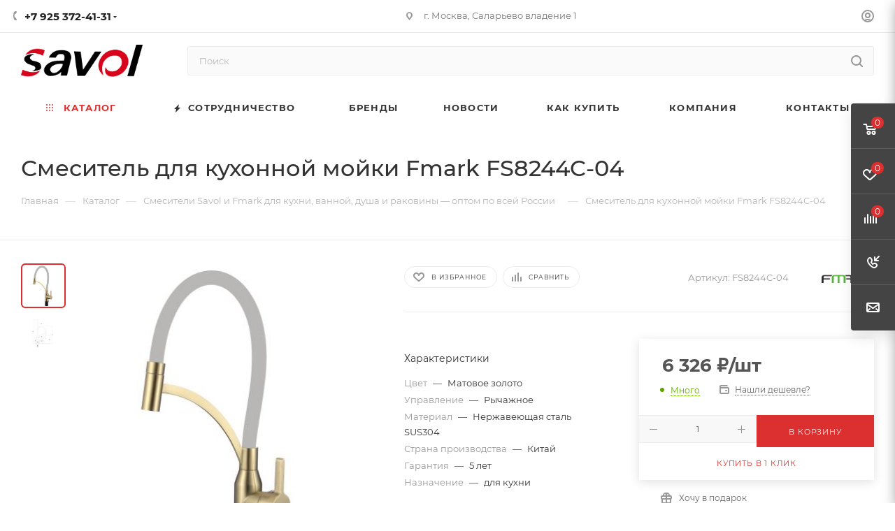

--- FILE ---
content_type: text/html; charset=UTF-8
request_url: https://savol-fmark.ru/bitrix/components/bitrix/sale.prediction.product.detail/ajax.php
body_size: -11
content:
	<script>
	BX.ready(function () {
		BX.onCustomEvent('onHasNewPrediction', ['', 'sale_gift_product_1053581549']);
	});
	</script>
	

--- FILE ---
content_type: text/html; charset=UTF-8
request_url: https://savol-fmark.ru/ajax/form.php?type=marketing&id=2540&iblock_id=115&delay=2&template=MAIN&
body_size: 1116
content:
<script>BX.loadCSS(['/bitrix/components/aspro/marketing.popup/templates/max/style.min.css?17321780467756']);</script><script>if(!window.BX)window.BX={};if(!window.BX.message)window.BX.message=function(mess){if(typeof mess==='object'){for(let i in mess) {BX.message[i]=mess[i];} return true;}};</script>
<script>(window.BX||top.BX).message({"LANGUAGE_ID":"ru","FORMAT_DATE":"DD.MM.YYYY","FORMAT_DATETIME":"DD.MM.YYYY HH:MI:SS","COOKIE_PREFIX":"BITRIX_SM","SERVER_TZ_OFFSET":"10800","UTF_MODE":"Y","SITE_ID":"s1","SITE_DIR":"\/","USER_ID":"","SERVER_TIME":1769302576,"USER_TZ_OFFSET":0,"USER_TZ_AUTO":"Y","bitrix_sessid":"97914da999b24d6fb35c442aca14a42e"});</script>





<!--'start_frame_cache_cdmcEY'-->		<div class="form marketing-popup  max" data-classes="MAIN CENTER_CENTER" data-ls="mw_2540">

					
			<div class="marketing-popup__main-block " >
				<div class="marketing-popup__info ">
					
											<div class="marketing-popup__title font_exlg darken option-font-bold">Файлы cookie</div>
					
					<div class="marketing-popup__text font_sm">
												Мы используем cookie-файлы, IP-адреса и данные об устройствах для аналитики, чтобы ваше посещение сайта было удобным и персонализированным. Вы можете отключить cookie-файлы в настройках вашего браузера. Продолжая пользоваться нашим сайтом, вы даете согласие на обработку ваших персональных данных. 					</div>

					
									</div>
			</div>
			</div>
	
<!--'end_frame_cache_cdmcEY'-->
<a href="#" class="close jqmClose"><i class="svg inline  svg-inline-" aria-hidden="true" ><svg xmlns="http://www.w3.org/2000/svg" width="16" height="16" viewBox="0 0 16 16"><path data-name="Rounded Rectangle 114 copy 3" class="cccls-1" d="M334.411,138l6.3,6.3a1,1,0,0,1,0,1.414,0.992,0.992,0,0,1-1.408,0l-6.3-6.306-6.3,6.306a1,1,0,0,1-1.409-1.414l6.3-6.3-6.293-6.3a1,1,0,0,1,1.409-1.414l6.3,6.3,6.3-6.3A1,1,0,0,1,340.7,131.7Z" transform="translate(-325 -130)"/></svg></i></a>


--- FILE ---
content_type: image/svg+xml
request_url: https://savol-fmark.ru/upload/aspro.max/sprite_svg/fyn4ypsohc2te34fjc6cncmyjtp5p9ct.svg
body_size: 1694
content:
<?xml version="1.0"?>
<svg xmlns="http://www.w3.org/2000/svg" height="64px" width="64px" viewBox="0 0 64 64">
  <g id="svg">
    <path d="m49.505.002h-1.989c-.004 0-.006-.002-.01-.002-6.065 0-11 4.935-11 11v29.494c0 .002-.001.003-.001.005 0 .943.38 1.798.989 2.428v12.075c0 .015.008.026.008.041-.023 2.186-1.804 3.957-3.995 3.957-2.204 0-3.997-1.791-4-3.995 0-.001.001-.002.001-.003v-23.991c0-.002-.001-.003-.001-.005 0-.001.001-.002.001-.004 0-.037-.018-.069-.021-.105-.061-4.91-4.068-8.886-8.992-8.886-4.961 0-8.996 4.034-8.998 8.994 0 .002-.001.004-.001.006v31.972c0 .553.447 1 1 1s1-.447 1-1v-6.983h.999v6.983c0 .553.447 1 1 1s1-.447 1-1v-31.972c0-2.206 1.794-4 4-4s4 1.794 4 4c0 .025.013.048.015.072v23.919c0 4.962 4.036 8.998 8.998 8.998s8.998-4.036 8.998-8.998c0-.019-.01-.034-.011-.054v-12c.613-.624.994-1.475 1.003-2.414.001-.013.008-.024.008-.037v-19.262c1.241.488 2.588.765 4 .765.004 0 .006-.002.01-.002h1.989c1.654 0 3-1.346 3-3v-15.996c0-1.654-1.346-3-3-3zm-35.011 53.997h-.999v-10h.999zm0-12h-.999v-9.988h.999zm5-16.897c-2.507.423-4.486 2.402-4.91 4.909h-1.008c.439-3.059 2.859-5.479 5.918-5.92zm2 0v-1.011c3.056.44 5.474 2.856 5.917 5.911h-1.009c-.426-2.503-2.404-4.479-4.908-4.9zm6.014 6.9v10h-.999v-10zm-.999 12h.999v10h-.999zm5.998 17.918c-3.058-.44-5.478-2.86-5.918-5.918h1.009c.424 2.506 2.402 4.484 4.909 4.908zm2 0v-1.01c2.507-.424 4.485-2.402 4.909-4.908h1.009c-.441 3.058-2.861 5.477-5.918 5.918zm5.987-7.918h-1v-10.058c.168.025.335.052.509.052.168 0 .329-.026.491-.05zm1.011-13.523c0 .007-.004.013-.004.02 0 .825-.672 1.497-1.498 1.497-.825 0-1.497-.671-1.498-1.495 0-.001.001-.003.001-.004v-23.192c.807 1.147 1.824 2.134 2.999 2.902zm4.999-20.539c-4.492-.5-7.998-4.316-7.998-8.94s3.506-8.44 7.998-8.94zm4.001-.942c0 .552-.448 1-1 1h-1.001v-17.996h1.001c.552 0 1 .448 1 1z" style=""/>
  </g>
</svg>


--- FILE ---
content_type: image/svg+xml
request_url: https://savol-fmark.ru/upload/aspro.max/sprite_svg/0l3uyy612k2w9s4dwz9g5q3d0jkmw1gd.svg
body_size: 1850
content:
<?xml version="1.0"?>
<svg xmlns="http://www.w3.org/2000/svg" height="50px" width="50px" viewBox="0 0 50 50">
  <g id="svg">
    <g class="linear-shower-drain" clip-path="url(#a)">
    <g class="Frame 1000002379">
      <g class="Frame 1000002385">
        <path d="M17.046 35.85h15.909a4.545 4.545 0 0 1-4.546 4.546h-6.818a4.545 4.545 0 0 1-4.546-4.545Z" class="" style=""/>
        <path d="M45.454 11.876a2.273 2.273 0 0 1 2.273 2.273v17.156a2.273 2.273 0 0 1-2.273 2.273H4.545a2.273 2.273 0 0 1-2.272-2.273V14.149a2.273 2.273 0 0 1 2.272-2.273h40.91ZM6.82 14.773a2.273 2.273 0 0 0-2.274 2.272v11.363a2.274 2.274 0 0 0 2.274 2.274h.378a2.274 2.274 0 0 0 2.273-2.273V17.044a2.273 2.273 0 0 0-2.273-2.272H6.82Zm7.196 0a2.273 2.273 0 0 0-2.273 2.272v11.363a2.273 2.273 0 0 0 2.273 2.274h.379a2.273 2.273 0 0 0 2.272-2.273V17.044a2.272 2.272 0 0 0-2.272-2.272h-.38Zm7.197 0a2.272 2.272 0 0 0-2.272 2.272v11.363a2.273 2.273 0 0 0 2.272 2.274h.38a2.273 2.273 0 0 0 2.271-2.273V17.044a2.272 2.272 0 0 0-2.272-2.272h-.379Zm7.197 0a2.273 2.273 0 0 0-2.273 2.272v11.363a2.274 2.274 0 0 0 2.273 2.274h.38a2.273 2.273 0 0 0 2.272-2.273V17.044a2.273 2.273 0 0 0-2.273-2.272h-.379Zm7.197 0a2.273 2.273 0 0 0-2.273 2.272v11.363a2.273 2.273 0 0 0 2.273 2.274h.379a2.274 2.274 0 0 0 2.273-2.273V17.044a2.273 2.273 0 0 0-2.273-2.272h-.38Zm7.197 0a2.273 2.273 0 0 0-2.272 2.272v11.363a2.273 2.273 0 0 0 2.272 2.274h.379a2.273 2.273 0 0 0 2.272-2.273V17.044a2.272 2.272 0 0 0-2.272-2.272h-.379Z" class="" style=""/>
        <path d="M45.454 9.603A4.545 4.545 0 0 1 50 14.149v17.156a4.555 4.555 0 0 1-4.546 4.545H4.546v-1.091h40.908a3.455 3.455 0 0 0 3.455-3.454V14.149a3.456 3.456 0 0 0-3.455-3.455H4.546a3.456 3.456 0 0 0-3.455 3.455v17.156a3.455 3.455 0 0 0 3.455 3.454v1.09l-.234-.005a4.55 4.55 0 0 1-4.118-3.22 4.522 4.522 0 0 1-.188-1.086L0 31.305V14.149a4.593 4.593 0 0 1 .14-1.123 4.549 4.549 0 0 1 4.172-3.417l.234-.006h40.908Z" class="" style=""/>
      </g>
    </g>
  </g>
  </g>
</svg>


--- FILE ---
content_type: image/svg+xml
request_url: https://savol-fmark.ru/upload/aspro.max/sprite_svg/3labf8qxfuuux46k3u88k0b6tws11rd6.svg
body_size: 4046
content:
<?xml version="1.0"?>
<svg xmlns="http://www.w3.org/2000/svg" height="511.935px" width="511.935px" viewBox="0 0 511.935 511.935">
  <g id="svg">
    <g>
      <path d="m366.175 131.036c2.928-2.928 2.928-7.676-.001-10.604-2.927-2.928-7.675-2.928-10.604 0l-171.464 171.474c-10.27 10.263-26.973 10.262-37.233.003l-16.707-16.715c53.149-90.494 128.793-166.138 219.296-219.297l16.705 16.704c7.122 7.122 9.566 17.862 6.227 27.362-1.374 3.907.68 8.187 4.587 9.56 3.908 1.373 8.187-.681 9.56-4.587 5.241-14.909 1.407-31.763-9.769-42.939l-20.785-20.785-16.755-16.756c-30.229-30.228-78.051-32.738-111.236-5.843-60.219 48.776-143.732 136.717-199.616 278.679-1.517 3.853.377 8.206 4.23 9.723.902.355 1.831.523 2.744.523 2.99 0 5.817-1.802 6.979-4.754 54.689-138.924 136.283-224.876 195.103-272.518 27.209-22.048 66.411-19.985 91.191 4.795l9.892 9.892c-92.906 55.346-170.305 133.903-224.234 227.725-.001.002-.002.005-.003.007-.004.006-.008.011-.011.018-23.851 41.861-40.579 85.216-50.414 114.217-3.256 9.613-12.278 16.071-22.451 16.071-3.88 0-7.611-.936-11.088-2.782-9.822-5.217-14.744-16.714-11.705-27.339 4.033-14.112 8.548-28.35 13.417-42.321 1.363-3.911-.702-8.185-4.612-9.548-3.911-1.361-8.185.701-9.548 4.612-4.964 14.239-9.564 28.752-13.675 43.134-4.974 17.386 3.053 36.187 19.09 44.706 5.586 2.966 11.853 4.534 18.121 4.534 16.606 0 31.337-10.552 36.654-26.254 8.948-26.387 23.718-64.893 44.447-102.99l13.761 13.768c8.055 8.054 18.633 12.081 29.216 12.08 10.581 0 21.167-4.027 29.226-12.08z" style=""/>
      <path d="m402.564 134.629c-2.671-3.164-7.403-3.563-10.566-.891-3.164 2.672-3.563 7.403-.89 10.566 34.407 40.742 93.557 141.747 103.108 360.457.176 4.026 3.495 7.171 7.485 7.171.11 0 .222-.002.333-.007 4.138-.181 7.345-3.681 7.164-7.818-9.746-223.157-70.993-327.276-106.634-369.478z" style=""/>
      <path d="m374.492 161.648c-2.536-3.274-7.247-3.873-10.52-1.336-3.274 2.535-3.872 7.245-1.337 10.519 72.699 93.858 86.187 249.388 87.756 333.744.076 4.093 3.418 7.358 7.494 7.358.048 0 .095 0 .143-.001 4.141-.077 7.435-3.496 7.357-7.636-1.644-88.34-13.238-165.922-34.46-230.593-18.443-56.207-40.869-91.96-56.433-112.055z" style=""/>
      <path d="m346.783 188.377c-2.384-3.387-7.061-4.201-10.447-1.816-3.387 2.383-4.2 7.06-1.817 10.447 65.225 92.688 73.142 232.33 72.055 307.319-.061 4.141 3.248 7.545 7.389 7.605.037 0 .073.001.11.001 4.091 0 7.436-3.286 7.495-7.389 1.137-78.504-7.319-148.763-25.135-208.825-15.589-52.557-35.604-87.382-49.65-107.342z" style=""/>
      <path d="m309.046 212.494c-3.491 2.228-4.515 6.863-2.287 10.354 24.899 39.023 65.286 127.435 56.01 281.136-.25 4.133 2.9 7.686 7.032 7.936.154.009.307.014.459.014 3.935 0 7.237-3.067 7.478-7.047 9.532-157.931-32.459-249.549-58.337-290.105-2.23-3.492-6.865-4.515-10.355-2.288z" style=""/>
      <path d="m282.083 238.118c-3.578 2.084-4.79 6.675-2.705 10.253 8.769 15.058 24.985 47.61 35.05 96.438 10.182 49.394 11.72 102.78 4.569 158.675-.525 4.108 2.378 7.863 6.487 8.389.323.042.643.062.961.062 3.717 0 6.944-2.763 7.428-6.548 18.293-143.006-22.954-232.656-41.537-264.562-2.084-3.58-6.676-4.791-10.253-2.707z" style=""/>
      <path d="m265.518 266.549c-1.972-3.641-6.525-4.994-10.163-3.022-3.642 1.972-4.995 6.522-3.023 10.164 24.822 45.832 45.737 133.31 22.991 229.01-.958 4.029 1.533 8.071 5.561 9.029.583.139 1.166.205 1.74.205 3.394 0 6.47-2.32 7.289-5.766 10.974-46.171 13.144-93.307 6.452-140.1-5.334-37.294-16.289-72.638-30.847-99.52z" style=""/>
      <path d="m238.893 291.959c-1.902-3.678-6.427-5.119-10.105-3.215-3.679 1.902-5.118 6.426-3.216 10.104 25.188 48.701 35.984 136.233 6.381 202.531-1.688 3.781.009 8.215 3.79 9.903.993.444 2.031.654 3.053.654 2.867 0 5.606-1.655 6.851-4.443 18.831-42.175 20.481-86.486 18.548-116.231-2.379-36.616-11.601-72.811-25.302-99.303z" style=""/>
      <path d="m212.382 317.136c-1.878-3.692-6.395-5.16-10.082-3.283-3.691 1.878-5.161 6.392-3.283 10.083 12.611 24.787 19.536 59.546 18.524 92.979-1.094 36.147-10.988 65.346-27.861 82.218-2.928 2.928-2.928 7.676 0 10.604 1.464 1.464 3.383 2.196 5.302 2.196 1.918 0 3.838-.732 5.302-2.196 19.584-19.584 31.035-52.387 32.245-92.368 1.086-35.834-6.446-73.304-20.147-100.233z" style=""/>
    </g>
  </g>
</svg>


--- FILE ---
content_type: image/svg+xml
request_url: https://savol-fmark.ru/upload/aspro.max/sprite_svg/r29qixgfjvemuz49mzrbbn5bw2d632aa.svg
body_size: 4528
content:
<?xml version="1.0"?>
<svg xmlns="http://www.w3.org/2000/svg" height="512px" width="512px" viewBox="0 0 512 512">
  <g id="svg">
    <g>
      <path d="m256 52.121c-112.419 0-203.879 91.46-203.879 203.879s91.46 203.879 203.879 203.879c38.14 0 75.333-10.599 107.562-30.65 31.336-19.497 56.832-47.115 73.732-79.868 1.899-3.681.455-8.204-3.226-10.104-3.682-1.899-8.205-.455-10.104 3.226-7.949 15.405-17.792 29.382-29.156 41.718l-18.808-18.809c24.785-27.164 40.489-62.744 42.277-101.893h26.456c-.665 17.036-3.597 33.801-8.743 49.94-1.258 3.946.921 8.166 4.867 9.424 3.948 1.26 8.166-.921 9.424-4.867 6.37-19.978 9.6-40.836 9.6-61.997-.002-112.418-91.462-203.878-203.881-203.878zm116.503 196.379c-1.692-26.555-12.299-50.723-28.857-69.539l21.739-21.739c22.082 24.43 36.119 56.262 37.882 91.278zm-305.22 15h26.441c1.788 39.149 17.492 74.728 42.277 101.893l-18.686 18.686c-29.552-31.975-48.209-74.149-50.032-120.579zm50.031-135.579 18.686 18.687c-24.785 27.164-40.489 62.744-42.277 101.893h-26.44c1.823-46.431 20.48-88.606 50.031-120.58zm248.079 8.08c-27.164-24.785-62.744-40.489-101.893-42.277v-26.441c46.43 1.823 88.604 20.48 120.579 50.032zm-32.354 32.354c-18.816-16.559-42.984-27.165-69.539-28.857v-30.763c35.016 1.763 66.848 15.8 91.278 37.882zm-38.89 87.645c0 21.036-17.114 38.149-38.149 38.149s-38.149-17.113-38.149-38.149 17.114-38.149 38.149-38.149 38.149 17.113 38.149 38.149zm-70.036-42.493-34.53-34.53c16.062-13.869 36.491-22.809 58.916-24.451v48.863c-9.058 1.286-17.39 4.855-24.386 10.118zm-10.606 10.606c-5.263 6.995-8.832 15.328-10.117 24.387h-48.863c1.642-22.425 10.581-42.854 24.451-58.916zm-10.117 39.387c1.286 9.059 4.855 17.391 10.117 24.387l-34.53 34.53c-13.869-16.062-22.809-36.491-24.451-58.916h48.864zm20.723 34.993c6.995 5.263 15.328 8.832 24.387 10.117v48.863c-22.425-1.642-42.854-10.581-58.916-24.451zm24.387-158.996c-26.555 1.692-50.723 12.299-69.539 28.857l-21.739-21.739c24.43-22.082 56.262-36.119 91.278-37.882zm-80.145 39.464c-16.559 18.816-27.165 42.984-28.857 69.539h-30.763c1.763-35.016 15.8-66.848 37.882-91.278zm-28.858 84.539c1.692 26.555 12.299 50.724 28.857 69.539l-21.739 21.739c-22.082-24.43-36.119-56.262-37.882-91.278zm39.464 80.146c18.816 16.559 42.984 27.165 69.539 28.857v30.763c-35.016-1.763-66.848-15.8-91.278-37.882zm84.539-35.036c9.059-1.286 17.391-4.855 24.387-10.117l34.53 34.53c-16.062 13.869-36.491 22.809-58.916 24.451v-48.864zm24.387-95.103c-6.995-5.263-15.328-8.832-24.387-10.117v-48.863c22.425 1.642 42.854 10.581 58.916 24.451zm-39.387-119.783c-39.149 1.788-74.728 17.492-101.893 42.277l-18.687-18.686c31.975-29.552 74.15-48.209 120.58-50.032zm-101.893 282.275c27.164 24.785 62.744 40.489 101.893 42.277v26.441c-46.43-1.823-88.605-20.48-120.579-50.032zm116.893-3.496c26.555-1.692 50.724-12.299 69.539-28.857l21.739 21.739c-24.43 22.082-56.262 36.119-91.278 37.882zm34.993-84.616c5.263-6.995 8.832-15.328 10.117-24.387h48.863c-1.642 22.425-10.581 42.854-24.451 58.916zm10.117-39.387c-1.286-9.059-4.855-17.391-10.117-24.387l34.53-34.53c13.869 16.062 22.809 36.491 24.451 58.916h-48.864zm67.389-101.893 18.686-18.687c29.552 31.975 48.209 74.149 50.032 120.579h-26.441c-1.788-39.148-17.492-74.727-42.277-101.892zm-112.499 298.121v-26.452c39.149-1.788 74.728-17.492 101.893-42.277l18.822 18.822c-32.522 30.101-75.035 48.123-120.715 49.907zm101.884-89.95-21.739-21.739c16.559-18.816 27.165-42.984 28.857-69.539h30.763c-1.762 35.016-15.799 66.848-37.881 91.278z" style=""/>
      <path d="m455.093 0h-41.064c-4.142 0-7.5 3.358-7.5 7.5s3.358 7.5 7.5 7.5h41.064c23.108 0 41.907 18.799 41.907 41.907v398.186c0 23.108-18.799 41.907-41.907 41.907h-398.186c-23.108 0-41.907-18.799-41.907-41.907v-61.886c0-4.142-3.358-7.5-7.5-7.5s-7.5 3.358-7.5 7.5v61.886c0 31.379 25.528 56.907 56.907 56.907h398.186c31.379 0 56.907-25.528 56.907-56.907v-398.186c0-31.379-25.528-56.907-56.907-56.907z" style=""/>
      <path d="m7.5 368.23c4.142 0 7.5-3.358 7.5-7.5v-303.823c0-23.108 18.799-41.907 41.907-41.907h324.645c4.142 0 7.5-3.358 7.5-7.5s-3.358-7.5-7.5-7.5h-324.645c-31.379 0-56.907 25.528-56.907 56.907v303.823c0 4.143 3.358 7.5 7.5 7.5z" style=""/>
      <path d="m67.127 59.165c0-4.142-3.358-7.5-7.5-7.5s-7.5 3.358-7.5 7.5c0 4.142 3.358 7.5 7.5 7.5 4.143 0 7.5-3.358 7.5-7.5z" style=""/>
      <path d="m52.127 461.831c0 4.142 3.358 7.5 7.5 7.5s7.5-3.358 7.5-7.5c0-4.142-3.358-7.5-7.5-7.5s-7.5 3.358-7.5 7.5z" style=""/>
      <path d="m452.127 59.165c0-4.142-3.358-7.5-7.5-7.5s-7.5 3.358-7.5 7.5c0 4.142 3.358 7.5 7.5 7.5 4.143 0 7.5-3.358 7.5-7.5z" style=""/>
      <path d="m444.627 454.331c-4.142 0-7.5 3.358-7.5 7.5 0 4.142 3.358 7.5 7.5 7.5s7.5-3.358 7.5-7.5c0-4.142-3.357-7.5-7.5-7.5z" style=""/>
    </g>
  </g>
</svg>


--- FILE ---
content_type: application/javascript
request_url: https://savol-fmark.ru/bitrix/js/main/core/core_ls.min.js?17412128622683
body_size: 941
content:
(function(e){if(e.BX.localStorage){return}const t=e.BX;let o=null;let r=null;t.localStorage=function(){t.bind(e,"storage",t.proxy(this._onchange,this));setInterval(t.delegate(this._clear,this),5e3)};t.localStorage.checkBrowser=function(){return true};t.localStorage.set=function(e,o,r){return t.localStorage.instance().set(e,o,r)};t.localStorage.get=function(e){return t.localStorage.instance().get(e)};t.localStorage.remove=function(e){return t.localStorage.instance().remove(e)};t.localStorage.instance=function(){if(!o){o=new t.localStorage}return o};t.localStorage.prototype.prefix=function(){if(!r){r="bx"+t.message("USER_ID")+"-"+(t.message.SITE_ID?t.message("SITE_ID"):"admin")+"-"}return r};t.localStorage.prototype._onchange=function(o){o=o||e.event;if(!o.key){return}if(!!o.key&&o.key.substring(0,this.prefix().length)==this.prefix()){var r={key:o.key.substring(this.prefix().length,o.key.length),value:!!o.newValue?this._decode(o.newValue.substring(11,o.newValue.length)):null,oldValue:!!o.oldValue?this._decode(o.oldValue.substring(11,o.oldValue.length)):null};switch(r.key){case"BXGCE":if(r.value){t.onCustomEvent(r.value.e,r.value.p)}break;default:if(o.newValue){t.onCustomEvent(e,"onLocalStorageSet",[r])}if(o.oldValue&&!o.newValue){t.onCustomEvent(e,"onLocalStorageRemove",[r])}t.onCustomEvent(e,"onLocalStorageChange",[r]);break}}};t.localStorage.prototype._clear=function(){var e=+new Date,t,o;for(o=0;o<localStorage.length;o++){t=localStorage.key(o);if(t.substring(0,2)=="bx"){var r=localStorage.getItem(t).split(":",1)*1e3;if(e>=r){localStorage.removeItem(t)}}}};t.localStorage.prototype._encode=function(e){if(typeof e=="object"){e=JSON.stringify(e)}else{e=e.toString()}return e};t.localStorage.prototype._decode=function(e){var t=null;if(!!e){try{t=JSON.parse(e)}catch(o){t=e}}return t};t.localStorage.prototype._trigger_error=function(e,o,r,n){t.onCustomEvent(this,"onLocalStorageError",[e,{key:o,value:r,ttl:n}])};t.localStorage.prototype.set=function(e,t,o){if(!o||o<=0){o=60}if(e==undefined||e==null||t==undefined){return false}try{localStorage.setItem(this.prefix()+e,Math.round(+new Date/1e3)+o+":"+this._encode(t))}catch(r){this._trigger_error(r,e,t,o)}};t.localStorage.prototype.get=function(e){var t=localStorage.getItem(this.prefix()+e);if(t){var o=t.split(":",1)*1e3;if(+new Date<=o){t=t.substring(11,t.length);return this._decode(t)}}return null};t.localStorage.prototype.remove=function(e){localStorage.removeItem(this.prefix()+e)};t.onGlobalCustomEvent=function(e,o,r){if(!!t.localStorage.checkBrowser()){t.localStorage.set("BXGCE",{e:e,p:o},1)}if(!r){t.onCustomEvent(e,o)}};t.localStorage.instance()})(window);
//# sourceMappingURL=core_ls.map.js

--- FILE ---
content_type: image/svg+xml
request_url: https://savol-fmark.ru/upload/aspro.max/sprite_svg/7xl93qp15xviwwc4wkhi68zqztl0otkh.svg
body_size: 2843
content:
<?xml version="1.0"?>
<svg xmlns="http://www.w3.org/2000/svg" height="511.872px" width="511px" viewBox="-28 0 511 511.872">
  <g id="svg">
    <path d="m392.371094 384c-.085938 0-.160156.046875-.230469.046875-.089844 0-.152344-.039063-.234375-.03125l-130.46875 7.625c-4.128906-8.25-12.136719-14.257813-21.714844-15.410156-.054687-.015625-.09375-.054688-.152344-.0625l-120.046874-24.183594c-.511719-.105469-1.046876-.160156-1.574219-.160156h-21.503907c-.074218-4.359375-3.601562-7.871094-7.976562-7.871094h-16.03125v-8.097656c0-4.421875-3.578125-8-8-8h-56c-4.425781 0-8 3.578125-8 8 0 4.425781 3.574219 8 8 8h48v152.015625h-48c-4.425781 0-8 3.578125-8 8 0 4.425781 3.574219 8 8 8h56c4.421875 0 8-3.574219 8-8v-7.949219h16.03125c2.960938 0 5.4375-1.683594 6.832031-4.074219l131.253907 19.082032c.386718.054687.769531.085937 1.152343.085937 1.167969 0 2.335938-.253906 3.402344-.757813l170.816406-80.25c.03125-.015624.046875-.046874.078125-.054687 8.734375-3.832031 14.367188-12.402344 14.367188-21.953125 0-13.230469-10.765625-24-24-24zm-319.933594-24.046875h7.863281c.007813.277344.136719.527344.167969.808594v119.167969h-8.03125zm154.039062 134.800781-130.007812-18.898437v-108.03125h20.6875l119.265625 24.03125c.246094.054687.503906.046875.742187.074219.078126.007812.136719.054687.207032.0625 6.21875.496093 11.097656 5.769531 11.097656 12.007812 0 6.632812-5.402344 12.03125-12.03125 12.03125-.035156 0-.058594.015625-.089844.015625s-.054687-.015625-.085937-.015625h-75.875c-4.421875 0-8 3.578125-8 8 0 4.425781 3.578125 8 8 8h75.875c.03125 0 .054687-.015625.085937-.015625s.054688.015625.089844.015625c14.246094 0 25.925781-10.734375 27.679688-24.519531l128.304687-7.503907c4.390625.03125 7.949219 3.59375 7.949219 7.992188 0 3.214844-1.917969 6.113281-4.878906 7.359375-.070313.03125-.113282.089844-.167969.121094-.054688.03125-.128907.015625-.183594.046875zm0 0" style=""/>
    <path d="m296.402344 16h151.96875c4.425781 0 8-3.574219 8-8s-3.574219-8-8-8h-151.96875c-70.574219 0-128 57.425781-128 128v96.015625c0 14.878906 10.242187 27.3125 24.019531 30.894531v17.089844c0 4.425781 3.574219 8 8 8h143.980469c4.425781 0 8-3.574219 8-8v-15.953125h95.96875c4.425781 0 8-3.574219 8-8 0-4.421875-3.574219-8-8-8h-247.949219c-5.90625 0-11.019531-3.253906-13.800781-8.03125h261.75c4.425781 0 8-3.574219 8-8 0-4.421875-3.574219-8-8-8h-263.96875v-88.015625c0-61.761719 50.242187-112 112-112zm40 248h-127.980469v-7.953125h127.980469zm0 0" style=""/>
    <path d="m280.386719 352.015625v-56c0-4.421875-3.574219-8-8-8-4.421875 0-8 3.578125-8 8v56c0 4.425781 3.578125 8 8 8 4.425781 0 8-3.574219 8-8zm0 0" style=""/>
    <path d="m240.355469 327.984375v-31.96875c0-4.421875-3.574219-8-8-8-4.421875 0-8 3.578125-8 8v31.96875c0 4.421875 3.578125 8 8 8 4.425781 0 8-3.578125 8-8zm0 0" style=""/>
    <path d="m320.402344 327.984375v-31.96875c0-4.421875-3.574219-8-8-8-4.421875 0-8 3.578125-8 8v31.96875c0 4.421875 3.578125 8 8 8 4.425781 0 8-3.578125 8-8zm0 0" style=""/>
  </g>
</svg>


--- FILE ---
content_type: image/svg+xml
request_url: https://savol-fmark.ru/upload/aspro.max/sprite_svg/qgy1qkt472si608orl5u2jw2bwx8x6fn.svg
body_size: 6592
content:
<?xml version="1.0"?>
<svg xmlns="http://www.w3.org/2000/svg" height="62px" width="62px" viewBox="0 0 62 62">
  <g id="svg">
    <path d="m23.949 62h-7.165c-1.26 0-2.246-.987-2.246-2.246v-3.245c-.126-.049-.241-.1-.348-.153l-.204-.083c-.014-.006-.027-.012-.042-.017l-2.337 2.337c-.373.403-.922.646-1.519.656-.631.019-1.199-.229-1.626-.657l-5.054-5.053c-.402-.373-.645-.921-.656-1.518-.011-.606.229-1.199.656-1.627l2.266-2.322c-.051-.122-.098-.242-.141-.356-.031-.083-.06-.167-.087-.253h-3.267c-.593 0-1.168-.248-1.578-.679-.416-.438-.628-1.012-.598-1.618l-.001-7.114c0-1.259.986-2.246 2.245-2.246h3.246c.048-.125.098-.24.15-.345l.087-.209c.005-.013.011-.026.016-.04l-2.337-2.337c-.402-.373-.645-.921-.656-1.518-.011-.605.229-1.198.656-1.626l5.054-5.054c.373-.403.922-.645 1.519-.656h.04c.592 0 1.168.238 1.586.656l2.342 2.342c.084-.035.166-.068.242-.106.031-.015.063-.029.095-.042.082-.031.166-.059.252-.086v-3.27c0-1.259.986-2.246 2.246-2.246h7.13c1.26 0 2.246.987 2.246 2.246v3.246c.125.048.241.099.347.152l.209.086c.013.005.025.01.038.016l2.337-2.337c.373-.403.922-.645 1.519-.656.656-.024 1.199.229 1.626.656l5.021 5.056c.399.37.643.918.653 1.516.012.606-.228 1.199-.656 1.627l-2.341 2.341c.034.085.068.168.106.244.015.03.028.061.04.092.031.082.06.167.087.253h3.27c1.153 0 2.123.882 2.305 2.098.007.049.011.099.011.148v7.165c0 1.259-.986 2.246-2.246 2.246h-3.247c-.049.126-.1.242-.152.348l-.082.2c-.007.016-.013.031-.02.046l2.337 2.337c.402.373.645.921.656 1.518.011.605-.229 1.199-.656 1.626l-5.053 5.053c-.373.403-.922.646-1.519.656-.648.019-1.199-.229-1.626-.657l-2.331-2.33c-.123.051-.242.097-.35.137-.081.03-.165.059-.251.086v3.27c.001 1.259-.985 2.246-2.244 2.246zm-10.211-7.953c.183 0 .366.05.529.151.149.093.313.156.479.224l.297.125c.202.1.448.184.736.255.445.111.758.511.758.97v3.98c0 .074.024.246.246.246h7.165c.073 0 .245-.024.245-.246v-3.98c0-.396.233-.754.595-.914.225-.1.449-.172.665-.239.1-.031.197-.061.289-.095.23-.086.521-.201.721-.326.394-.247.908-.188 1.237.141l2.839 2.838c.065.065.144.08.175.071.028 0 .081-.007.116-.044l5.078-5.08c.065-.065.071-.145.07-.176-.001-.028-.007-.081-.044-.115l-2.864-2.864c-.329-.329-.388-.842-.142-1.237.095-.15.157-.316.227-.483l.122-.291c.101-.202.184-.449.257-.739.111-.445.511-.757.97-.757h3.98c.074 0 .246-.024.246-.246v-7.073c-.042-.176-.156-.337-.315-.337h-3.98c-.396 0-.755-.233-.915-.596-.098-.223-.169-.445-.235-.659-.027-.087-.054-.171-.082-.253-.055-.113-.104-.235-.156-.359-.056-.137-.109-.281-.187-.403-.246-.395-.188-.908.142-1.237l2.838-2.838c.065-.066.071-.145.071-.176-.001-.028-.007-.081-.044-.115l-5.049-5.082c-.062-.062-.09-.06-.173-.068-.028 0-.081.007-.115.044l-2.863 2.865c-.329.33-.841.388-1.237.141-.147-.093-.311-.155-.476-.223l-.301-.127c-.201-.099-.448-.183-.735-.255-.445-.111-.758-.511-.758-.97v-3.98c0-.074-.024-.246-.246-.246h-7.13c-.074 0-.246.024-.246.246v3.98c0 .395-.232.753-.594.914-.225.1-.449.172-.665.239-.086.026-.169.052-.248.08-.115.055-.237.106-.362.157-.137.056-.278.109-.4.185-.396.247-.908.188-1.237-.141l-2.838-2.838c-.064-.064-.104-.074-.176-.07-.028 0-.081.007-.115.044l-5.079 5.08c-.065.065-.071.145-.07.176.001.028.007.081.044.116l2.865 2.863c.33.33.388.844.14 1.239-.093.148-.154.311-.223.476l-.126.299c-.1.201-.184.449-.256.736-.111.445-.511.757-.97.757h-3.98c-.073 0-.245.024-.245.246v7.165c-.004.104.013.151.049.189.02.021.063.057.128.057h3.979c.395 0 .753.232.914.593.101.227.173.453.24.67.03.099.06.195.094.287.093.245.205.524.326.718.246.391.191.899-.131 1.23l-2.77 2.838c-.074.074-.08.153-.079.185.001.028.007.081.044.115l5.08 5.079c.065.065.145.08.175.071.028 0 .081-.007.116-.044l2.863-2.864c.194-.195.449-.295.707-.295z" style=""/>
    <path d="m20.35 49.548c-4.411 0-8-3.589-8-8s3.589-8 8-8 8 3.589 8 8-3.589 8-8 8zm0-14c-3.309 0-6 2.691-6 6s2.691 6 6 6 6-2.691 6-6-2.692-6-6-6z" style=""/>
    <path d="m50.483 27.809h-4.774c-1.026 0-1.831-.804-1.831-1.831v-1.921l-1.383 1.383c-.302.326-.751.526-1.24.535-.543-.011-.979-.187-1.327-.535l-3.367-3.367c-.326-.301-.526-.751-.535-1.241-.009-.494.186-.978.535-1.327l1.35-1.383h-1.935c-.484 0-.955-.202-1.291-.555-.342-.358-.517-.828-.492-1.324l-.001-4.726c0-1.026.804-1.83 1.83-1.83h1.922l-1.383-1.384c-.326-.302-.526-.752-.535-1.241-.009-.494.187-.978.535-1.326l3.367-3.367c.302-.326.752-.525 1.24-.535.502-.014.978.185 1.327.534l1.383 1.384v-1.922c0-1.026.805-1.83 1.831-1.83h4.751c1.026 0 1.83.804 1.83 1.83v1.922l1.384-1.384c.302-.326.752-.525 1.24-.535.503-.014.978.185 1.327.534l3.347 3.371c.323.299.523.75.532 1.239.009.494-.187.978-.535 1.326l-1.383 1.383h1.922c.934 0 1.719.707 1.865 1.681.007.05.011.1.011.15v4.774c0 1.026-.804 1.831-1.83 1.831h-1.922l1.383 1.383c.326.302.526.752.535 1.242.009.494-.187.978-.535 1.326l-3.367 3.367c-.302.326-.751.526-1.24.535-.012 0-.023 0-.034 0-.482 0-.952-.194-1.293-.535l-1.383-1.383v1.921c-.001 1.027-.804 1.831-1.831 1.831zm-4.605-2h4.436v-2.483c0-.395.232-.752.593-.914.163-.072.325-.125.481-.173.061-.019.118-.036.174-.057.129-.049.292-.108.422-.189.395-.246.908-.188 1.236.141l1.761 1.761 3.106-3.107-1.761-1.76c-.329-.329-.388-.842-.142-1.237.053-.084.086-.177.125-.271l.086-.204c.041-.084.094-.202.151-.436.111-.446.512-.759.971-.759h2.483v-4.435h-2.528c-.395 0-.752-.232-.913-.592-.073-.164-.126-.327-.175-.483-.015-.047-.028-.093-.043-.137-.036-.076-.069-.157-.104-.239-.03-.074-.057-.152-.099-.218-.246-.395-.188-.908.142-1.237l1.761-1.762-3.084-3.105-1.761 1.761c-.33.33-.844.387-1.238.14-.083-.052-.176-.085-.268-.123l-.206-.087c-.082-.04-.201-.093-.436-.151-.446-.111-.759-.511-.759-.97v-2.483h-4.412v2.483c0 .395-.232.752-.593.914-.163.072-.325.125-.481.173-.047.015-.093.028-.137.043-.077.036-.159.071-.243.105-.072.03-.149.056-.214.096-.395.247-.909.189-1.238-.14l-1.761-1.762-3.106 3.108 1.761 1.761c.329.329.388.842.142 1.237-.053.084-.086.177-.125.271l-.086.204c-.039.081-.092.2-.153.441-.112.443-.512.754-.969.754h-2.482v4.435h2.437c.395 0 .752.232.913.592.073.164.126.327.175.483.019.06.035.118.057.173.048.129.107.292.188.421.244.391.189.898-.133 1.228l-1.725 1.769 3.108 3.108 1.76-1.761c.329-.329.844-.387 1.236-.141.083.052.176.085.269.123l.209.088c.08.039.198.092.435.151.445.111.758.511.758.97v2.482zm8.959-1.769c-.005.004-.009.009-.014.013zm-13.769 0c-.005.004-.009.009-.014.013zm17.162-3.108c.004.004.009.009.014.014zm-20.283-.3.014.014c-.004-.004-.009-.009-.014-.014zm-1.756-4.342v.002c0-.001 0-.001 0-.002zm21.993-9.128c.004.005.009.01.015.015zm-20.237-.299.014.014c-.004-.005-.009-.01-.014-.014zm3.42-3.107-.013.014c.004-.005.009-.009.013-.014zm13.746 0-.012.014c.003-.005.008-.009.012-.014z" style=""/>
    <path d="m48.096 19.847c-3.309 0-6-2.691-6-6s2.691-6 6-6 6 2.691 6 6-2.692 6-6 6zm0-10c-2.206 0-4 1.794-4 4s1.794 4 4 4 4-1.794 4-4-1.794-4-4-4z" style=""/>
  </g>
</svg>
